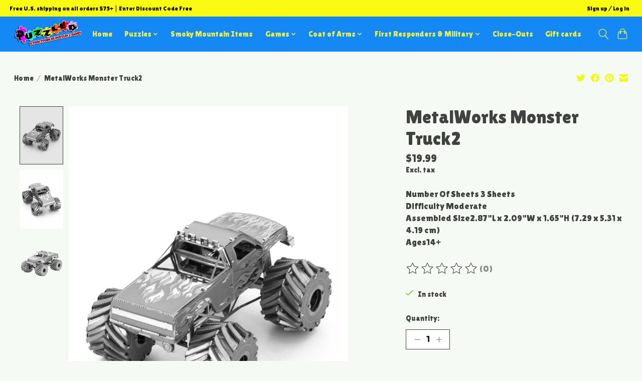

--- FILE ---
content_type: text/css; charset=UTF-8
request_url: https://cdn.shoplightspeed.com/shops/652159/themes/13296/assets/settings.css?2023071918121320210104183204
body_size: 48
content:
:root {
  --color-primary: #f1fa13;
  --color-bg: #f5faf4;
  --color-contrast-higher: #414141;
  --color-contrast-high: rgba(#414141, .75);
  --color-contrast-medium: rgba(#414141, .5);
  --color-contrast-lower: rgba(#414141, .15);
  --font-primary: Lilita One;
  --font-headings: Lilita One; }

.color-contrast-medium {
  color: rgba(65, 65, 65, 0.5); }

.color-contrast-low {
  color: rgba(65, 65, 65, 0.3); }

.bg-contrast-lower, .bones__line, .s-tabs__list::after {
  background-color: rgba(65, 65, 65, 0.15); }

.main-header__top-section {
  background-color: #fafa13;
  color: #0e0e0e; }
  .main-header__top-section .main-header__link, .main-header__top-section .main-header__link:hover {
    color: #0e0e0e; }

.main-header__logo {
  height: 55px; }
  .main-header__mobile-content .main-header__logo {
    height: 41.25px; }

.main-header__nav::before {
  height: calc(41.25px + (var(--space-xxs) *2)); }

.main-header--mobile .main-header__item:not(:last-child) {
  border-bottom: 1px solid rgba(235, 241, 70, 0.2); }

.main-header--mobile .main-header__dropdown, .main-footer .border-top, .main-footer.border-top {
  border-top: 1px solid rgba(235, 241, 70, 0.2); }

.btn--primary {
  background-color: #f1fa13;
  color: #020005; }
  .btn--primary:hover {
    background-color: rgba(241, 250, 19, 0.65); }

.bundle__plus {
  background-color: #f1fa13;
  color: #020005; }

body {
  background-color: #f5faf4;
  color: #414141; }

.bg {
  background-color: #f5faf4; }

.main-header:not(.main-header--transparent), .main-footer, .coming-soon {
  background-color: #1488f4;
  color: #ebf146;
  --color-bg: #1488f4; }

.main-header__search-form.bg {
  background-color: #1488f4; }

@media (min-width: 64rem) {
  .dropdown__menu, .main-header__dropdown {
    background-color: #f5faf4; }
  .main-header__dropdown-link {
    color: #414141; } }


--- FILE ---
content_type: text/javascript;charset=utf-8
request_url: https://family-crests-puzzled-ober.shoplightspeed.com/services/stats/pageview.js?product=43191963&hash=ece5
body_size: -298
content:
// SEOshop 19-01-2026 07:01:33